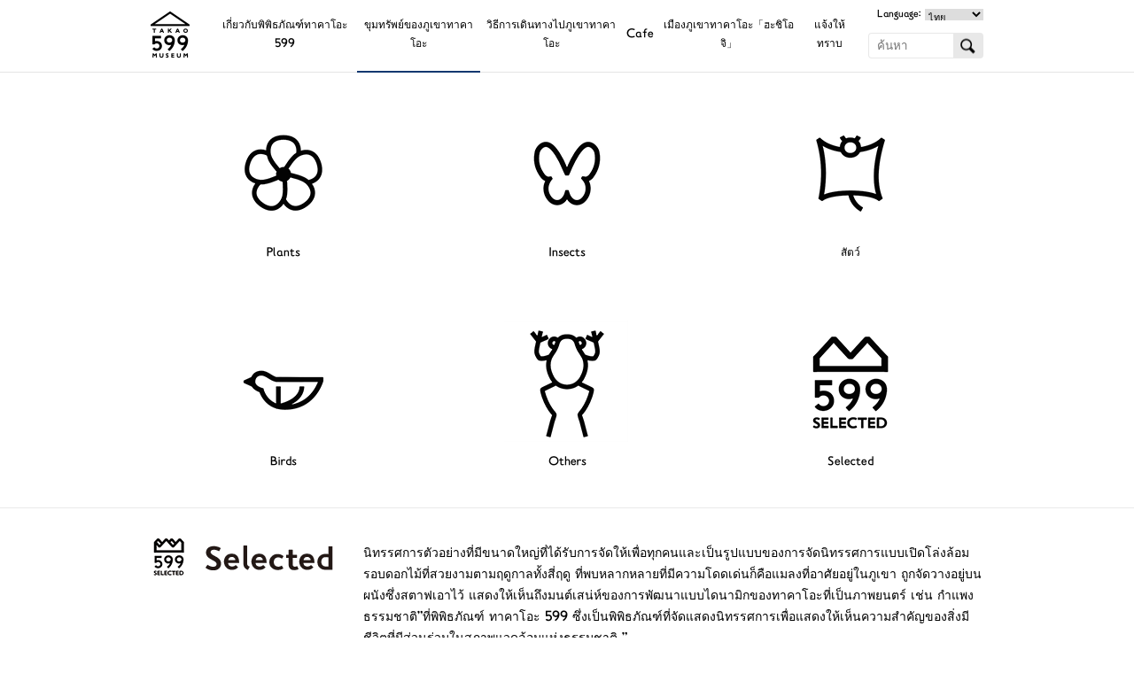

--- FILE ---
content_type: text/html; charset=UTF-8
request_url: https://www.takao599museum.jp/treasures/selected/3180/?lang=th
body_size: 35308
content:
<!DOCTYPE html>
<html lang="ja">
<head>

<!-- Google tag (gtag.js) -->
<script async src="https://www.googletagmanager.com/gtag/js?id=G-Z0FRVLX2JC"></script>
<script>
  window.dataLayer = window.dataLayer || [];
  function gtag(){dataLayer.push(arguments);}
  gtag('js', new Date());

  gtag('config', 'G-Z0FRVLX2JC');
</script>

<meta charset="utf-8" />

<title>ผีเสื้อ เล็ธ ไดอาน่า (Diana Treebrown)   | ขุมทรัพย์ของภูเขาทาคาโอะ | TAKAO 599 MUSEUM</title>

<link rel="home" href="https://www.takao599museum.jp/?lang=th" title="TAKAO 599 MUSEUM" />
<link rel="contact" href="https://www.takao599museum.jp/contact/?lang=th" title="問い合わせ" />
<link rel="apple-touch-icon" href="/apple-touch-icon-precomposed.png">
<meta name="viewport" content="width=device-width, user-scalable=yes">

<link rel="stylesheet" type="text/css" href="https://www.takao599museum.jp/treasures/wp-content/themes/takao599museum/common/styles/general.css">
<link rel="stylesheet" type="text/css" href="https://www.takao599museum.jp/treasures/wp-content/themes/takao599museum_treasures/style.css">
<link rel="stylesheet" type="text/css" href="https://www.takao599museum.jp/treasures/wp-content/themes/takao599museum_treasures/single.css">
<link rel="stylesheet" href="/wp-includes/js/mediaelement/mediaelementplayer.min.css?ver=2.15.0">
<link rel="stylesheet" href="/wp-includes/js/mediaelement/wp-mediaelement.css?ver=4.0">

<!--[if lt IE 9]>
<script src="https://www.takao599museum.jp/treasures/wp-content/themes/takao599museum/common/scripts/jquery.js"></script>
<script src="https://www.takao599museum.jp/treasures/wp-content/themes/takao599museum/common/scripts/html5shiv-printshiv.js"></script>
<![endif]-->
<!--[if gte IE 9]><!-->
<script src="https://www.takao599museum.jp/treasures/wp-content/themes/takao599museum/common/scripts/jquery2.js"></script>
<!--<![endif]-->
<script src="https://www.takao599museum.jp/treasures/wp-content/themes/takao599museum/common/scripts/general.js"></script>

<script>
fac.translated = {};
fac.translated.show_more = 'SHOW MORE';
fac.translated.show_less = 'SHOW LESS';
</script>
<script src="/wp-includes/js/mediaelement/mediaelement-and-player.min.js?ver=2.15.0"></script>
<script src="/wp-includes/js/mediaelement/wp-mediaelement.js?ver=4.0"></script>

		<script type="text/javascript">
			window._wpemojiSettings = {"baseUrl":"https:\/\/s.w.org\/images\/core\/emoji\/72x72\/","ext":".png","source":{"concatemoji":"https:\/\/www.takao599museum.jp\/treasures\/wp-includes\/js\/wp-emoji-release.min.js?ver=4.2.21"}};
			!function(a,b,c){function d(a){var c=b.createElement("canvas"),d=c.getContext&&c.getContext("2d");return d&&d.fillText?(d.textBaseline="top",d.font="600 32px Arial","flag"===a?(d.fillText(String.fromCharCode(55356,56812,55356,56807),0,0),c.toDataURL().length>3e3):(d.fillText(String.fromCharCode(55357,56835),0,0),0!==d.getImageData(16,16,1,1).data[0])):!1}function e(a){var c=b.createElement("script");c.src=a,c.type="text/javascript",b.getElementsByTagName("head")[0].appendChild(c)}var f,g;c.supports={simple:d("simple"),flag:d("flag")},c.DOMReady=!1,c.readyCallback=function(){c.DOMReady=!0},c.supports.simple&&c.supports.flag||(g=function(){c.readyCallback()},b.addEventListener?(b.addEventListener("DOMContentLoaded",g,!1),a.addEventListener("load",g,!1)):(a.attachEvent("onload",g),b.attachEvent("onreadystatechange",function(){"complete"===b.readyState&&c.readyCallback()})),f=c.source||{},f.concatemoji?e(f.concatemoji):f.wpemoji&&f.twemoji&&(e(f.twemoji),e(f.wpemoji)))}(window,document,window._wpemojiSettings);
		</script>
		<style type="text/css">
img.wp-smiley,
img.emoji {
	display: inline !important;
	border: none !important;
	box-shadow: none !important;
	height: 1em !important;
	width: 1em !important;
	margin: 0 .07em !important;
	vertical-align: -0.1em !important;
	background: none !important;
	padding: 0 !important;
}
</style>
<link rel="EditURI" type="application/rsd+xml" title="RSD" href="https://www.takao599museum.jp/treasures/xmlrpc.php?rsd" />
<link rel="wlwmanifest" type="application/wlwmanifest+xml" href="https://www.takao599museum.jp/treasures/wp-includes/wlwmanifest.xml" /> 
<link rel='prev' title='ผีเสื้อ Neope goschkevitschii (เขาวงกต)' href='https://www.takao599museum.jp/treasures/selected/3175/?lang=th' />
<link rel='next' title='ผีเสื้อ  Lethe sicelis' href='https://www.takao599museum.jp/treasures/insects/%e3%82%bf%e3%83%86%e3%83%8f%e3%83%81%e3%83%a7%e3%82%a6%e7%a7%91/3185/?lang=th' />
<link rel='canonical' href='https://www.takao599museum.jp/treasures/selected/3180/?lang=th' />
<link rel='shortlink' href='https://www.takao599museum.jp/treasures/?p=3180' />

<meta http-equiv="Content-Language" content="th-TH" />
<link hreflang="ja" href="https://www.takao599museum.jp/treasures/selected/3180/?lang=ja" rel="alternate" />
<link hreflang="en" href="https://www.takao599museum.jp/treasures/selected/3180/?lang=en" rel="alternate" />
<link hreflang="cs" href="https://www.takao599museum.jp/treasures/selected/3180/?lang=cs" rel="alternate" />
<link hreflang="tw" href="https://www.takao599museum.jp/treasures/selected/3180/?lang=tw" rel="alternate" />
<link hreflang="fr" href="https://www.takao599museum.jp/treasures/selected/3180/?lang=fr" rel="alternate" />
<link hreflang="es" href="https://www.takao599museum.jp/treasures/selected/3180/?lang=es" rel="alternate" />
<link hreflang="ko" href="https://www.takao599museum.jp/treasures/selected/3180/?lang=ko" rel="alternate" />
<style>
#wpadminbar #wp-admin-bar-language>div.ab-item{ background-size: 0;background-image: url(https://www.takao599museum.jp/treasures/wp-content/plugins/ztranslate/flags/th.png);}
#wpadminbar ul li#wp-admin-bar-ja {background-size: 0; background-image: url(https://www.takao599museum.jp/treasures/wp-content/plugins/ztranslate/flags/jp.png);}
#wpadminbar ul li#wp-admin-bar-en {background-size: 0; background-image: url(https://www.takao599museum.jp/treasures/wp-content/plugins/ztranslate/flags/gb.png);}
#wpadminbar ul li#wp-admin-bar-cs {background-size: 0; background-image: url(https://www.takao599museum.jp/treasures/wp-content/plugins/ztranslate/flags/cn.png);}
#wpadminbar ul li#wp-admin-bar-tw {background-size: 0; background-image: url(https://www.takao599museum.jp/treasures/wp-content/plugins/ztranslate/flags/tw.png);}
#wpadminbar ul li#wp-admin-bar-fr {background-size: 0; background-image: url(https://www.takao599museum.jp/treasures/wp-content/plugins/ztranslate/flags/fr.png);}
#wpadminbar ul li#wp-admin-bar-es {background-size: 0; background-image: url(https://www.takao599museum.jp/treasures/wp-content/plugins/ztranslate/flags/es.png);}
#wpadminbar ul li#wp-admin-bar-ko {background-size: 0; background-image: url(https://www.takao599museum.jp/treasures/wp-content/plugins/ztranslate/flags/kr.png);}
#wpadminbar ul li#wp-admin-bar-th {background-size: 0; background-image: url(https://www.takao599museum.jp/treasures/wp-content/plugins/ztranslate/flags/th.png);}
</style>

</head>

<body>


<div id="container_">
	

	<header id="header_">
		
				<h1><a href="https://www.takao599museum.jp/?lang=th"><img src="https://www.takao599museum.jp/treasures/wp-content/themes/takao599museum/common/images/header_title.png" width="64" height="80" alt="TAKAO 599 MUSEUM"></a></h1>
				
		<nav>
			
			<section class="main">
				
				<ul>

		<li class="about">
			
			<a href="https://www.takao599museum.jp/about/?lang=th">

เกี่ยวกับพิพิธภัณฑ์ทาคาโอะ 599
			</a>
			
			<ul>
				
				<li class="top">
					<a href="https://www.takao599museum.jp/about/?lang=th">
						ข้างบน					</a>
				</li>
				
				<li>
					
					<a href="https://www.takao599museum.jp/about/?lang=th#description">

Description
					</a>
					
					<ul>
						
						<li>
							<a href="https://www.takao599museum.jp/about/?lang=th#description-concept">

Concept
							</a>
						</li>
						
					</ul>
					
				</li>
				
				<li>
					
					<a href="https://www.takao599museum.jp/about/?lang=th#guide">

Guide
					</a>
					
					<ul>
						
						<li>
							<a href="https://www.takao599museum.jp/about/?lang=th#guide-basic">

Basic information
							</a>
						</li>
						
						<li>
							<a href="https://www.takao599museum.jp/about/?lang=th#guide-access">

Access
							</a>
						</li>
						
						<li>
							<a href="https://www.takao599museum.jp/about/?lang=th#guide-parking">

Parking
							</a>
						</li>
						
					</ul>
					
				</li>
				
				<li>
					
					<a href="https://www.takao599museum.jp/about/?lang=th#facilities">

Facilities
					</a>
					
					<ul>
						
						<li>
							<a href="https://www.takao599museum.jp/about/?lang=th#facilities">

Facilities Overview
							</a>
						</li>
						
						<li>
							<a href="https://www.takao599museum.jp/about/?lang=th#facilities-rent">

Facility Rent
							</a>
						</li>
						
						<li>
							<a href="https://www.takao599museum.jp/about/?lang=th#facilities-others">

Other Facilities
							</a>
						</li>
						
					</ul>
					
				</li>
				
				<li>
					
					<a href="https://www.takao599museum.jp/about/?lang=th#rules">

Rules
					</a>
					
					<ul>
						
						<li>
							<a href="https://www.takao599museum.jp/about/?lang=th#rules-prohibited">

Prohibitions
							</a>
						</li>
						
					</ul>
					
				</li>
				
			</ul>
			
		</li>


		<li class="treasures">
			
			<a href="https://www.takao599museum.jp/treasures/?lang=th">
				ขุมทรัพย์ของภูเขาทาคาโอะ			</a>
			
			<ul>
				
				<li class="top">
					<a href="https://www.takao599museum.jp/treasures/?lang=th">
						ข้างบน					</a>
				</li>
				
				<li id="menu-item-3575" class="plants menu-item menu-item-type-taxonomy menu-item-object-category menu-item-3575"><a href="https://www.takao599museum.jp/treasures/plants/?lang=th">Plants</a></li>
<li id="menu-item-3576" class="insects menu-item menu-item-type-taxonomy menu-item-object-category current-post-ancestor menu-item-3576"><a href="https://www.takao599museum.jp/treasures/insects/?lang=th">Insects</a></li>
<li id="menu-item-3577" class="animals menu-item menu-item-type-taxonomy menu-item-object-category menu-item-3577"><a href="https://www.takao599museum.jp/treasures/animals/?lang=th">สัตว์</a></li>
<li id="menu-item-3578" class="birds menu-item menu-item-type-taxonomy menu-item-object-category menu-item-3578"><a href="https://www.takao599museum.jp/treasures/birds/?lang=th">Birds</a></li>
<li id="menu-item-3574" class="others menu-item menu-item-type-taxonomy menu-item-object-category menu-item-3574"><a href="https://www.takao599museum.jp/treasures/others/?lang=th">Others</a></li>
<li id="menu-item-3579" class="selected menu-item menu-item-type-taxonomy menu-item-object-category current-post-ancestor current-menu-parent current-post-parent menu-item-3579"><a href="https://www.takao599museum.jp/treasures/selected/?lang=th">Selected</a></li>
			</ul>
			
		</li>


		<li class="explore">
			
			<a href="https://www.takao599museum.jp/explore/?lang=th">

วิธีการเดินทางไปภูเขาทาคาโอะ
			</a>
			
			<ul>
				
				<li class="top">
					<a href="https://www.takao599museum.jp/explore/?lang=th">
						ข้างบน					</a>
				</li>
				
				<li>
					
					<a href="https://www.takao599museum.jp/explore/?lang=th#route">

Route
					</a>
					
					<ul>
						
						<li>
							<a href="https://www.takao599museum.jp/explore/?lang=th#route1">

Trail 1
							</a>
						</li>
						
						<li>
							<a href="https://www.takao599museum.jp/explore/?lang=th#route2">

Trail 2
							</a>
						</li>
						
						<li>
							<a href="https://www.takao599museum.jp/explore/?lang=th#route3">

Trail 3
							</a>
						</li>
						
						<li>
							<a href="https://www.takao599museum.jp/explore/?lang=th#route4">

Trail 4
							</a>
						</li>
						
						<li>
							<a href="https://www.takao599museum.jp/explore/?lang=th#route5">

Trail 5
							</a>
						</li>
						
						<li>
							<a href="https://www.takao599museum.jp/explore/?lang=th#route6">

Trail 6
							</a>
						</li>
						
						<li>
							<a href="https://www.takao599museum.jp/explore/?lang=th#inariyama">

Inariyama
							</a>
						</li>
						
						<li>
							<a href="https://www.takao599museum.jp/explore/?lang=th#iroha">

Iroha
							</a>
						</li>
						
						<li>
							<a href="https://www.takao599museum.jp/explore/?lang=th#jyataki">

Jataki
							</a>
						</li>
						
						<li>
							<a href="https://www.takao599museum.jp/explore/?lang=th#uratakao">

Uratakao
							</a>
						</li>
						
					</ul>
				</li>
				
				<li>
					<a href="https://www.takao599museum.jp/explore/?lang=th#rules">

Rules
					</a>
				</li>
				
				<li>
					<a href="https://www.takao599museum.jp/explore/?lang=th#secrets">

Secret
					</a>
				</li>
				
				<li>
					<a href="https://www.takao599museum.jp/explore/?lang=th#stratum">

Stratum
					</a>
				</li>
				
				<li>
					<a href="https://www.takao599museum.jp/explore/?lang=th#climate">

Climate
					</a>
				</li>
				
			</ul>
			
		</li>


		<li class="cafe">
			
			<a href="https://www.takao599museum.jp/cafe/?lang=th">

Cafe
			</a>
			
			<ul>
				
				<li class="top">
					<a href="https://www.takao599museum.jp/cafe/?lang=th">
						ข้างบน					</a>
				</li>
				
				<li>
					<a href="https://www.takao599museum.jp/cafe/?lang=th#cafe">

599CAFE
					</a>
				</li>
				
				<li>
					<a href="https://www.takao599museum.jp/cafe/?lang=th#shop">

599SHOP
					</a>
				</li>
				
				<li>
					<a href="https://www.takao599museum.jp/cafe/?lang=th#garden">

599GARDEN
					</a>
				</li>
				
			</ul>
			
		</li>


		<li class="hachioji">
			
			<a href="https://www.takao599museum.jp/hachioji/?lang=th">
				เมืองภูเขาทาคาโอะ「ฮะชิโอจิ」			</a>
			
			<ul>
				
				<li class="top">
					<a href="https://www.takao599museum.jp/hachioji/?lang=th">
						ข้างบน					</a>
				</li>
				
				<li>
					<a href="https://www.takao599museum.jp/hachioji/?lang=th#guide">

HACHIOJI GUIDE
					</a>
				</li>
				
				<li>
					<a href="https://www.takao599museum.jp/hachioji/?lang=th#calendar">

LITERARY CALENDAR
					</a>
				</li>
				
				<li>
					<a href="https://www.takao599museum.jp/hachioji/?lang=th#heritage">

INTANGIBLE CULTURAL HERITAGE
					</a>
				</li>
				
			</ul>
			
		</li>


		<li class="information">
			
			<a href="https://www.takao599museum.jp/information/?lang=th">
				แจ้งให้ทราบ			</a>
			
			<ul>
				
				<li class="top">
					<a href="https://www.takao599museum.jp/information/?lang=th">
						ข้างบน					</a>
				</li>
				
								<li><a href="https://www.takao599museum.jp/information/news/?lang=th">News</a></li>
								<li><a href="https://www.takao599museum.jp/information/recruit/?lang=th">Recruit</a></li>
								<li><a href="https://www.takao599museum.jp/information/events/?lang=th">Events</a></li>
								<li><a href="https://www.takao599museum.jp/information/urgent/?lang=th">Urgent information</a></li>
								<li><a href="https://www.takao599museum.jp/information/other/?lang=th">Other</a></li>
								
			</ul>
			
		</li>

				</ul>
				
								<section class="languages">
					
					<b>Language:</b>
					
					<ul class="ztrans_language_chooser" id="ztranslate-chooser"><li class="lang-ja"><a href="https://www.takao599museum.jp/treasures/selected/3180/?lang=ja" hreflang="ja" title="日本語"><span>日本語</span></a></li><li class="lang-en"><a href="https://www.takao599museum.jp/treasures/selected/3180/?lang=en" hreflang="en" title="English"><span>English</span></a></li><li class="lang-cs"><a href="https://www.takao599museum.jp/treasures/selected/3180/?lang=cs" hreflang="cs" title="簡体字"><span>簡体字</span></a></li><li class="lang-tw"><a href="https://www.takao599museum.jp/treasures/selected/3180/?lang=tw" hreflang="tw" title="繁体字"><span>繁体字</span></a></li><li class="lang-fr"><a href="https://www.takao599museum.jp/treasures/selected/3180/?lang=fr" hreflang="fr" title="Français"><span>Français</span></a></li><li class="lang-es"><a href="https://www.takao599museum.jp/treasures/selected/3180/?lang=es" hreflang="es" title="Español"><span>Español</span></a></li><li class="lang-ko"><a href="https://www.takao599museum.jp/treasures/selected/3180/?lang=ko" hreflang="ko" title="한국어"><span>한국어</span></a></li><li class="lang-th active"><a href="https://www.takao599museum.jp/treasures/selected/3180/?lang=th" hreflang="th" title="ไทย"><span>ไทย</span></a></li></ul><div class="ztrans_widget_end"></div><script type="text/javascript">
// <![CDATA[
var lc = document.getElementById('ztranslate-chooser');
var s = document.createElement('select');
s.id = 'ztrans_select_ztranslate-chooser';
lc.parentNode.insertBefore(s,lc);
        var sb = document.getElementById('ztrans_select_ztranslate-chooser');
        var o = document.createElement('option');
        var l = document.createTextNode('日本語');
        
        o.value = 'https://www.takao599museum.jp/treasures/selected/3180/?lang=ja';
        o.appendChild(l);
        sb.appendChild(o);
        
        var sb = document.getElementById('ztrans_select_ztranslate-chooser');
        var o = document.createElement('option');
        var l = document.createTextNode('English');
        
        o.value = 'https://www.takao599museum.jp/treasures/selected/3180/?lang=en';
        o.appendChild(l);
        sb.appendChild(o);
        
        var sb = document.getElementById('ztrans_select_ztranslate-chooser');
        var o = document.createElement('option');
        var l = document.createTextNode('簡体字');
        
        o.value = 'https://www.takao599museum.jp/treasures/selected/3180/?lang=cs';
        o.appendChild(l);
        sb.appendChild(o);
        
        var sb = document.getElementById('ztrans_select_ztranslate-chooser');
        var o = document.createElement('option');
        var l = document.createTextNode('繁体字');
        
        o.value = 'https://www.takao599museum.jp/treasures/selected/3180/?lang=tw';
        o.appendChild(l);
        sb.appendChild(o);
        
        var sb = document.getElementById('ztrans_select_ztranslate-chooser');
        var o = document.createElement('option');
        var l = document.createTextNode('Français');
        
        o.value = 'https://www.takao599museum.jp/treasures/selected/3180/?lang=fr';
        o.appendChild(l);
        sb.appendChild(o);
        
        var sb = document.getElementById('ztrans_select_ztranslate-chooser');
        var o = document.createElement('option');
        var l = document.createTextNode('Español');
        
        o.value = 'https://www.takao599museum.jp/treasures/selected/3180/?lang=es';
        o.appendChild(l);
        sb.appendChild(o);
        
        var sb = document.getElementById('ztrans_select_ztranslate-chooser');
        var o = document.createElement('option');
        var l = document.createTextNode('한국어');
        
        o.value = 'https://www.takao599museum.jp/treasures/selected/3180/?lang=ko';
        o.appendChild(l);
        sb.appendChild(o);
        
        var sb = document.getElementById('ztrans_select_ztranslate-chooser');
        var o = document.createElement('option');
        var l = document.createTextNode('ไทย');
        o.selected = 'selected';
        o.value = 'https://www.takao599museum.jp/treasures/selected/3180/?lang=th';
        o.appendChild(l);
        sb.appendChild(o);
        s.onchange = function() { document.location.href = this.value;}
lc.style.display='none';
// ]]>
</script>
					
				</section>
								
			</section>
			
						<section class="search">
				
				<form role="search" method="get" id="searchform" action="https://www.takao599museum.jp/?lang=th/">
	<input type="hidden" name="lang" value="th">
	<label class="screen-reader-text" for="s">ค้นหา</label>
	<input type="text" value="" name="s" id="s" placeholder="ค้นหา" />
	<input type="submit" id="searchsubmit" value="ค้นหา" />
</form>
				
			</section>
						
		</nav>
		
	</header>
	
	<section id="body_">
		
		<header>
			
			<h1><a href="https://www.takao599museum.jp/treasures/">ขุมทรัพย์ของภูเขาทาคาโอะ</a></h1>
			
			<nav>
				
				<ul>
					<li class="plants menu-item menu-item-type-taxonomy menu-item-object-category menu-item-3575"><a href="https://www.takao599museum.jp/treasures/plants/?lang=th">Plants</a></li>
<li class="insects menu-item menu-item-type-taxonomy menu-item-object-category current-post-ancestor menu-item-3576"><a href="https://www.takao599museum.jp/treasures/insects/?lang=th">Insects</a></li>
<li class="animals menu-item menu-item-type-taxonomy menu-item-object-category menu-item-3577"><a href="https://www.takao599museum.jp/treasures/animals/?lang=th">สัตว์</a></li>
<li class="birds menu-item menu-item-type-taxonomy menu-item-object-category menu-item-3578"><a href="https://www.takao599museum.jp/treasures/birds/?lang=th">Birds</a></li>
<li class="others menu-item menu-item-type-taxonomy menu-item-object-category menu-item-3574"><a href="https://www.takao599museum.jp/treasures/others/?lang=th">Others</a></li>
<li class="selected menu-item menu-item-type-taxonomy menu-item-object-category current-post-ancestor current-menu-parent current-post-parent menu-item-3579"><a href="https://www.takao599museum.jp/treasures/selected/?lang=th">Selected</a></li>
				</ul>
				
			</nav>
			
		</header>
		
		<article id="contents">
			
			<section id="selected">
				
				<header>
					
					<h1></h1>
					
					<p>
						นิทรรศการตัวอย่างที่มีขนาดใหญ่ที่ได้รับการจัดให้เพื่อทุกคนและเป็นรูปแบบของการจัดนิทรรศการแบบเปิดโล่งล้อมรอบดอกไม้ที่สวยงามตามฤดูกาลทั้งสี่ฤดู ที่พบหลากหลายที่มีความโดดเด่นก็คือแมลงที่อาศัยอยู่ในภูเขา ถูกจัดวางอยู่บนผนังซึ่งสตาฟเอาไว้ แสดงให้เห็นถึงมนต์เสน่ห์ของการพัฒนาแบบไดนามิกของทาคาโอะที่เป็นภาพยนตร์  เช่น กำแพงธรรมชาติ"ที่พิพิธภัณฑ์ ทาคาโอะ 599  ซึ่งเป็นพิพิธภัณฑ์ที่จัดแสดงนิทรรศการเพื่อแสดงให้เห็นความสำคัญของสิ่งมีชีวิตที่มีส่วนร่วมในสภาพแวดล้อมแห่งธรรมชาติ " 					</p>
					
				</header>
				
								<section class="body post-3180 post type-post status-publish format-standard hentry category-selected category-287">
						
										
					<div class="image">
						<img src="https://www.takao599museum.jp/treasures/wp-content/uploads/sites/2/2015/01/insect_035_detail.jpg" width="450" height="520" alt="ผีเสื้อ เล็ธ ไดอาน่า (Diana Treebrown)">
					</div>
					
					<b>ผีเสื้อ เล็ธ ไดอาน่า (Diana Treebrown)</b>
										<small>ตระกูล  Nymphalidae </small>
										
					<div class="text">
						ภูมิภาคหลัก: ฮอกไกโด ฮอนชู ชิโกกุ คิวชูและรวมทั้งเกาะสึชิม่า  <br />
พบในป่าร่มรื่นจากพื้นราบสู่บนภูเขา มักจะพบในเส้นทางขึ้นภูเขาทาคาโอะ  ปีกข้างหน้าเป็นสีดำสีน้ำตาล หรือ สีเทาอ่อนไปหาเข้มและบางส่วนมีเส้นแถบสีขาว แถบเหล่านี้มีความแตกต่างกันในตัวเมีย<br />
ปีกหลังมีสีดำสีน้ำตาลมีจุดดวงตาขนาดเล็กที่ด้านหลังหนึ่งหรือสอง และมีอีกหกจุดที่มีขนาดต่างๆบนปีกหลัง กินน้ำหวานบนเกสรดอกไม้ของ Acutissima Quercus และ Quercus Serrata และชอบบินในช่วงกลางวัน ช่วงเป็นตัวหนอนกินใบของพืชในตระกูล  Bambusoideae   รวมทั้ง Sasa   veitchii  และ Pleioblastus Chino  <br />
<br />
ปีกกว้างประมาณ 45-55 มิลลิเมตร <br />
ฤดูกาลตัวเต็มวัย   จากพฤษภาคมจนถึงเดือนกันยายน					</div>
					
										
											
				</section>
								
			</section>
			<!-- 202408 comment out FROM
			<small>
				
※ใบเสนอราคาจากทาง app ภูเขาทาคาโอะ(แอนดี้)
							</small>
			202408 comment out TO -->
		</article>
		
	</section>
	
	<footer id="footer_">
		
		<nav>
			
			<a class="page-top" href="#container_">หน้าแรก</a>
			
			<div>
				
				<section class="top">
					
					<a href="https://www.takao599museum.jp">ข้างบน</a>
					
				</section>
				
				<section class="about">
					
					<ul>

		<li class="about">
			
			<a href="https://www.takao599museum.jp/about/?lang=th">

เกี่ยวกับพิพิธภัณฑ์ทาคาโอะ 599
			</a>
			
			<ul>
				
				<li class="top">
					<a href="https://www.takao599museum.jp/about/?lang=th">
						ข้างบน					</a>
				</li>
				
				<li>
					
					<a href="https://www.takao599museum.jp/about/?lang=th#description">

Description
					</a>
					
					<ul>
						
						<li>
							<a href="https://www.takao599museum.jp/about/?lang=th#description-concept">

Concept
							</a>
						</li>
						
					</ul>
					
				</li>
				
				<li>
					
					<a href="https://www.takao599museum.jp/about/?lang=th#guide">

Guide
					</a>
					
					<ul>
						
						<li>
							<a href="https://www.takao599museum.jp/about/?lang=th#guide-basic">

Basic information
							</a>
						</li>
						
						<li>
							<a href="https://www.takao599museum.jp/about/?lang=th#guide-access">

Access
							</a>
						</li>
						
						<li>
							<a href="https://www.takao599museum.jp/about/?lang=th#guide-parking">

Parking
							</a>
						</li>
						
					</ul>
					
				</li>
				
				<li>
					
					<a href="https://www.takao599museum.jp/about/?lang=th#facilities">

Facilities
					</a>
					
					<ul>
						
						<li>
							<a href="https://www.takao599museum.jp/about/?lang=th#facilities">

Facilities Overview
							</a>
						</li>
						
						<li>
							<a href="https://www.takao599museum.jp/about/?lang=th#facilities-rent">

Facility Rent
							</a>
						</li>
						
						<li>
							<a href="https://www.takao599museum.jp/about/?lang=th#facilities-others">

Other Facilities
							</a>
						</li>
						
					</ul>
					
				</li>
				
				<li>
					
					<a href="https://www.takao599museum.jp/about/?lang=th#rules">

Rules
					</a>
					
					<ul>
						
						<li>
							<a href="https://www.takao599museum.jp/about/?lang=th#rules-prohibited">

Prohibitions
							</a>
						</li>
						
					</ul>
					
				</li>
				
			</ul>
			
		</li>

					</ul>
					
				</section>
				
			</div>
			
			<div>
				
				<section class="treasures">
					
					<ul>

		<li class="treasures">
			
			<a href="https://www.takao599museum.jp/treasures/?lang=th">
				ขุมทรัพย์ของภูเขาทาคาโอะ			</a>
			
			<ul>
				
				<li class="top">
					<a href="https://www.takao599museum.jp/treasures/?lang=th">
						ข้างบน					</a>
				</li>
				
				<li class="plants menu-item menu-item-type-taxonomy menu-item-object-category menu-item-3575"><a href="https://www.takao599museum.jp/treasures/plants/?lang=th">Plants</a></li>
<li class="insects menu-item menu-item-type-taxonomy menu-item-object-category current-post-ancestor menu-item-3576"><a href="https://www.takao599museum.jp/treasures/insects/?lang=th">Insects</a></li>
<li class="animals menu-item menu-item-type-taxonomy menu-item-object-category menu-item-3577"><a href="https://www.takao599museum.jp/treasures/animals/?lang=th">สัตว์</a></li>
<li class="birds menu-item menu-item-type-taxonomy menu-item-object-category menu-item-3578"><a href="https://www.takao599museum.jp/treasures/birds/?lang=th">Birds</a></li>
<li class="others menu-item menu-item-type-taxonomy menu-item-object-category menu-item-3574"><a href="https://www.takao599museum.jp/treasures/others/?lang=th">Others</a></li>
<li class="selected menu-item menu-item-type-taxonomy menu-item-object-category current-post-ancestor current-menu-parent current-post-parent menu-item-3579"><a href="https://www.takao599museum.jp/treasures/selected/?lang=th">Selected</a></li>
			</ul>
			
		</li>

					</ul>
					
				</section>
				
				<section class="cafe">
					
					<ul>

		<li class="cafe">
			
			<a href="https://www.takao599museum.jp/cafe/?lang=th">

Cafe
			</a>
			
			<ul>
				
				<li class="top">
					<a href="https://www.takao599museum.jp/cafe/?lang=th">
						ข้างบน					</a>
				</li>
				
				<li>
					<a href="https://www.takao599museum.jp/cafe/?lang=th#cafe">

599CAFE
					</a>
				</li>
				
				<li>
					<a href="https://www.takao599museum.jp/cafe/?lang=th#shop">

599SHOP
					</a>
				</li>
				
				<li>
					<a href="https://www.takao599museum.jp/cafe/?lang=th#garden">

599GARDEN
					</a>
				</li>
				
			</ul>
			
		</li>

					</ul>
					
				</section>
				
			</div>
			
			<section class="explore">
				
				<ul>

		<li class="explore">
			
			<a href="https://www.takao599museum.jp/explore/?lang=th">

วิธีการเดินทางไปภูเขาทาคาโอะ
			</a>
			
			<ul>
				
				<li class="top">
					<a href="https://www.takao599museum.jp/explore/?lang=th">
						ข้างบน					</a>
				</li>
				
				<li>
					
					<a href="https://www.takao599museum.jp/explore/?lang=th#route">

Route
					</a>
					
					<ul>
						
						<li>
							<a href="https://www.takao599museum.jp/explore/?lang=th#route1">

Trail 1
							</a>
						</li>
						
						<li>
							<a href="https://www.takao599museum.jp/explore/?lang=th#route2">

Trail 2
							</a>
						</li>
						
						<li>
							<a href="https://www.takao599museum.jp/explore/?lang=th#route3">

Trail 3
							</a>
						</li>
						
						<li>
							<a href="https://www.takao599museum.jp/explore/?lang=th#route4">

Trail 4
							</a>
						</li>
						
						<li>
							<a href="https://www.takao599museum.jp/explore/?lang=th#route5">

Trail 5
							</a>
						</li>
						
						<li>
							<a href="https://www.takao599museum.jp/explore/?lang=th#route6">

Trail 6
							</a>
						</li>
						
						<li>
							<a href="https://www.takao599museum.jp/explore/?lang=th#inariyama">

Inariyama
							</a>
						</li>
						
						<li>
							<a href="https://www.takao599museum.jp/explore/?lang=th#iroha">

Iroha
							</a>
						</li>
						
						<li>
							<a href="https://www.takao599museum.jp/explore/?lang=th#jyataki">

Jataki
							</a>
						</li>
						
						<li>
							<a href="https://www.takao599museum.jp/explore/?lang=th#uratakao">

Uratakao
							</a>
						</li>
						
					</ul>
				</li>
				
				<li>
					<a href="https://www.takao599museum.jp/explore/?lang=th#rules">

Rules
					</a>
				</li>
				
				<li>
					<a href="https://www.takao599museum.jp/explore/?lang=th#secrets">

Secret
					</a>
				</li>
				
				<li>
					<a href="https://www.takao599museum.jp/explore/?lang=th#stratum">

Stratum
					</a>
				</li>
				
				<li>
					<a href="https://www.takao599museum.jp/explore/?lang=th#climate">

Climate
					</a>
				</li>
				
			</ul>
			
		</li>

				</ul>
				
			</section>
			
			<div>
				
				<section class="hachioji">
					
					<ul>

		<li class="hachioji">
			
			<a href="https://www.takao599museum.jp/hachioji/?lang=th">
				เมืองภูเขาทาคาโอะ「ฮะชิโอจิ」			</a>
			
			<ul>
				
				<li class="top">
					<a href="https://www.takao599museum.jp/hachioji/?lang=th">
						ข้างบน					</a>
				</li>
				
				<li>
					<a href="https://www.takao599museum.jp/hachioji/?lang=th#guide">

HACHIOJI GUIDE
					</a>
				</li>
				
				<li>
					<a href="https://www.takao599museum.jp/hachioji/?lang=th#calendar">

LITERARY CALENDAR
					</a>
				</li>
				
				<li>
					<a href="https://www.takao599museum.jp/hachioji/?lang=th#heritage">

INTANGIBLE CULTURAL HERITAGE
					</a>
				</li>
				
			</ul>
			
		</li>

					</ul>
					
				</section>
				
				<section class="information">
					
					<ul>

		<li class="information">
			
			<a href="https://www.takao599museum.jp/information/?lang=th">
				แจ้งให้ทราบ			</a>
			
			<ul>
				
				<li class="top">
					<a href="https://www.takao599museum.jp/information/?lang=th">
						ข้างบน					</a>
				</li>
				
								<li><a href="https://www.takao599museum.jp/information/news/?lang=th">News</a></li>
								<li><a href="https://www.takao599museum.jp/information/recruit/?lang=th">Recruit</a></li>
								<li><a href="https://www.takao599museum.jp/information/events/?lang=th">Events</a></li>
								<li><a href="https://www.takao599museum.jp/information/urgent/?lang=th">Urgent information</a></li>
								<li><a href="https://www.takao599museum.jp/information/other/?lang=th">Other</a></li>
								
			</ul>
			
		</li>

					</ul>
					
				</section>
				
			</div>
			
			<section class="sub">
				
				<ul>

		
				</ul>
				
			</section>
			
		</nav>
		
		<small><img src="https://www.takao599museum.jp/treasures/wp-content/themes/takao599museum/common/images/footer_copyright.png" width="350" height="53" alt="Copyright &#169; 2014 TAKAO 599 MUSEUM All Rights Reserved."></small>
		
	</footer>
	
	<div class="fonts">
		もっと見る
		閉じる
	</div>

<link rel='stylesheet' id='ztranslate-style-css'  href='https://www.takao599museum.jp/treasures/wp-content/plugins/ztranslate/ztranslate.css?ver=4.2.21' type='text/css' media='all' />
	
</div>

</body>

</html>


--- FILE ---
content_type: text/css
request_url: https://www.takao599museum.jp/treasures/wp-content/themes/takao599museum_treasures/single.css
body_size: 167
content:
@charset "utf-8";

#contents > section .body {margin:40px 0 0; padding:0; border:none; background:transparent;}


@media screen and (max-width:760px) {


}











